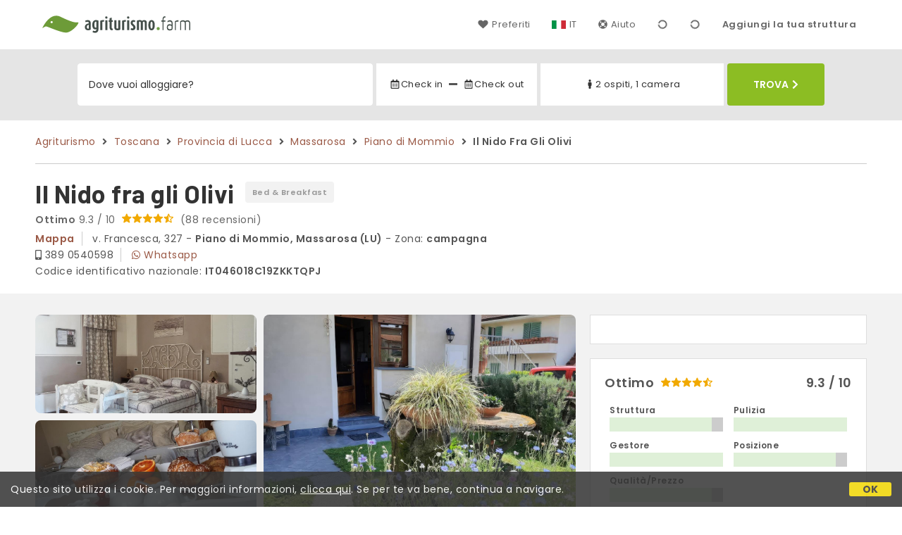

--- FILE ---
content_type: text/html;charset=UTF-8
request_url: https://www.agriturismo.farm/it/agriturismo/toscana/il-nido-fra-gli-olivi-piano-di-mommio/29540
body_size: 94436
content:


<!doctype html>
<html lang="it"><!-- InstanceBegin template="/Templates/generica-desktop.dwt.cfm" codeOutsideHTMLIsLocked="false" -->

<head>
    <meta charset="windows-1252">
    <meta name="viewport" content="width=device-width, initial-scale=1.0">
    <!-- InstanceBeginEditable name="doctitle" -->
    <title> B&B Il Nido Fra Gli Olivi, Piano di Mommio (prezzi aggiornati per il 2026)</title>
    <!-- InstanceEndEditable -->
    
	
    <link rel="alternate" hreflang="it" href="https://www.agriturismo.farm/it/agriturismo/toscana/il-nido-fra-gli-olivi-piano-di-mommio/29540">
    <link rel="alternate" hreflang="en" href="https://www.agriturismo.farm/en/farm-holidays/tuscany/il-nido-fra-gli-olivi-piano-di-mommio/29540">
	<link rel="alternate" hreflang="fr" href="https://www.agriturismo.farm/fr/agritourisme/toscane/il-nido-fra-gli-olivi-piano-di-mommio/29540">
	<link rel="alternate" hreflang="de" href="https://www.agriturismo.farm/de/bauernhofe/toskana/il-nido-fra-gli-olivi-piano-di-mommio/29540">
	<link rel="alternate" hreflang="es" href="https://www.agriturismo.farm/es/agroturismo/toscana/il-nido-fra-gli-olivi-piano-di-mommio/29540">
    
    <link rel="canonical" href="https://www.agriturismo.farm/it/agriturismo/toscana/il-nido-fra-gli-olivi-piano-di-mommio/29540"> 	

	


    
    
    <link rel="preconnect" href="https://d117yjdt0789wg.cloudfront.net">
    <link rel="preconnect" href="https://fonts.googleapis.com">
    <link rel="preconnect" href="https://www.googletagmanager.com">
    <link rel="preconnect" href="https://connect.facebook.net">

    
    <script>
		
		var jsClass = document.getElementsByTagName('html')[0].className;
		if (jsClass == "") { 
			jsClass = "js"; 
		} else {
			jsClass += " js"; 
		}
		document.getElementsByTagName('html')[0].className = jsClass;
	</script>

    
    <script defer src="https://d117yjdt0789wg.cloudfront.net/CDN2/font-awesome/v5.0.7/js/fontawesome-all.min.js"></script>




    
	
    
            <link href="https://d117yjdt0789wg.cloudfront.net/CDN/grunt/base-desktop.min.css?rfh=bb33319" rel="stylesheet" type="text/css">
        




        
    
	
    <link href="https://d117yjdt0789wg.cloudfront.net/CDN2/global/style.global-v2-override-agit.min.css?rfh=bb33319" rel="stylesheet" type="text/css">


    


    

	<script>
        
        var varlinguaConfig = {
            lingua : "it",
            provenienza : "agit"
        };
    </script>
    
	<script>
        
        var vldConfig = {
            lingua : "it"
        };
    </script>
    
	
    
    
    

    <script>
        
        
        var lgnConfig = {
            idsito : "agit",
            lingua : "it",
            locale : "it_IT",
			classeColoreButton : "btn-verde-chiaro",
            initEmail : "",
            cookiePolicyOk : false,
            urlRedirect : "/",
            urlRegister : "/it/register/user",
            linkArGestore : true,				
            fbAppId : "917937991700404",
            appleLoginEnabled : true,
            appleClientId : 'it.studioscivoletto.agit-js',
			appleRedirectURI : "https://www.agriturismo.farm/login",
			appleNonce : "E6ECAE0C-C745-097B-6046E3362919E09A",
			googleLoginEnabled : true,
            googleClientId : '987123741186-0vreoeemjjff8fapl2t2n2e7521glmij.apps.googleusercontent.com'
        };
    </script>    
    
    <script>
		var dpConf = {
			lingua : "it"
		};
	</script>

    
        	<script src="https://d117yjdt0789wg.cloudfront.net/CDN/grunt/base-desktop.min.js?rfh=bb33319"></script>
        
    <script src="https://d117yjdt0789wg.cloudfront.net/CDN/jquery-ui-1.12.1.custom/i18n/datepicker-it.min.js"></script>
    

	
	
		<script>
            $(document).ready(function(){
                cookiePolicy_barra();
            });
        </script>
    

        
        
        

        <script>
            
            
                var utConfig = {
                    lingua : "it",
                    applicationEnvironment : "production",
                    isHttps : true,
                    isMobile : false
                };
            
            
            
            var rrpConfig = {
                
                    
                    idStruttura : 29540,
                    tipoStruttura : "bbit",
                
                
                tipoRrp : "pagina",
                provenienza : "agit",
                isFromApp : false,
                cookieId : "agit177799522157761121it", 
                arGestore : 0, 
                arPm : 0, 
                utmSource : "",
                utmRoomId : 0,
                utmRateId : "",
                refId : "",
                
                
                
                    
                    hasUserLogin : true, 
                    
                    initCerca : {
                        safeCheckIn : "", 
                        safeCheckOut : "", 
                        camere : 1,
                        adulti : 2,
                        bambini : 0,
                        etaBambini : "",
                        animali : 0,
                        numeroPersone : 2,
                        numeroNotti : 1
                    },
                    
                    initFormRichiesta : {
                        autoStart : false,
                        isModal : true
                    },
                
                    initFormCamere : {
                        autoStart : true,
                        isModal : false,
                        fixScrollType : "sidebar",
                        urlAction : "/it/booking/agriturismo/toscana/il-nido-fra-gli-olivi-piano-di-mommio/29540",
                        testMode : 0,
                        highlightRoom : 0,
                        categoryOptions : "none",
                        arrayInitUnitaCamere : [] 
                    },
                
            };

        </script>

        
        
        

        
                <script src="https://d117yjdt0789wg.cloudfront.net/CDN/grunt/cdn3-utility.min.js?rfh=bb33319"></script>
            
                <script src="https://d117yjdt0789wg.cloudfront.net/CDN/grunt/cdn3-utility-country-info.min.js?rfh=bb33319"></script>
            
            <link href="https://d117yjdt0789wg.cloudfront.net/CDN/grunt/rrp4.min.css?rfh=bb33319" rel="stylesheet" type="text/css">
            <script src="https://d117yjdt0789wg.cloudfront.net/CDN/grunt/rrp4-language-it.min.js?rfh=bb33319"></script>
            <script src="https://d117yjdt0789wg.cloudfront.net/CDN/grunt/rrp4-general.min.js?rfh=bb33319"></script>
            
                
                <link rel="stylesheet" type="text/css" href="https://d117yjdt0789wg.cloudfront.net/CDN/grunt/rrp4-override-agit.min.css?rfh=bb33319">
                
            
            <link rel="stylesheet" href="https://d117yjdt0789wg.cloudfront.net/CDN/jquery.fancybox_v3/jquery.fancybox.min.css?rfh=bb33319" type="text/css" media="screen">
            <script type="text/javascript" src="https://d117yjdt0789wg.cloudfront.net/CDN/jquery.fancybox_v3/jquery.fancybox.min.js?rfh=bb33319"></script>
            <script type="text/javascript">
                
                function initFancyboxCaption() {
                    
                    $(".ssw-ext-slideshow-container > a, .ssw-masonry-item > a.ssw-ext-slideshow-link, .slfoto-ext-slideshow-container > a, .slfoto-masonry-item > a.slfoto-ext-slideshow-link, .rrp-camere-categoria-foto > a, a.js-foto-colazione-link, .rrp-foto-struttura-wl > a").fancybox({
                        caption : function(instance, item) {
                            if (typeof $(this).data('extcaption') !== 'undefined') {
                                return $(this).data('extcaption');
                            } else {
                                return "";
                            }
                        }
                    });
                }
                // ready DOM
                $(document).ready(function() {
                    
                    
                    $(document).on("click", ".rrp-camere-categoria-ico a, a.js-rrp-apri-foto-struttura-wl", function(){
                        
                        $("a[data-fancybox=" + $(this).data('idgruppo') + "]").first().trigger("click");
                        return false;
                    });

                    
                    initFancyboxCaption();

                });
            </script>
        

            
            <script src="https://d117yjdt0789wg.cloudfront.net/CDN2/jquery.center-image-box/CIB.min.js?rfh=bb33319"></script>
                
            
            <script>
                var sswConfig = {
                    arrayListaSlideshow : [{"idDiv":"slideshow_bbit29540","foto":[{"urlThumb":"https://dhqbz5vfue3y3.cloudfront.net/fotobbit/29540/4/z_20231219_100303377_4874222.jpg?rfh=1&amp;size=md","urlThumbXs":"https://dhqbz5vfue3y3.cloudfront.net/fotobbit/29540/4/z_20231219_100303377_4874222.jpg?rfh=1&amp;size=xs","sitowebEsterno":"","width":1200,"id":29540,"height":1200,"idcategoria":4,"descrizione":"","url":"https://dhqbz5vfue3y3.cloudfront.net/fotobbit/29540/4/z_20231219_100303377_4874222.jpg?rfh=1","nomefile":"z_20231219_100303377_4874222.jpg"},{"urlThumb":"https://dhqbz5vfue3y3.cloudfront.net/fotobbit/29540/4/b_P2021081.JPG.jpg?rfh=1&amp;size=md","urlThumbXs":"https://dhqbz5vfue3y3.cloudfront.net/fotobbit/29540/4/b_P2021081.JPG.jpg?rfh=1&amp;size=xs","sitowebEsterno":"","width":1200,"id":29540,"height":900,"idcategoria":4,"descrizione":"","url":"https://dhqbz5vfue3y3.cloudfront.net/fotobbit/29540/4/b_P2021081.JPG.jpg?rfh=1","nomefile":"b_P2021081.JPG.jpg"},{"urlThumb":"https://dhqbz5vfue3y3.cloudfront.net/fotobbit/29540/4/c_2954023062016033922533.jpg?rfh=1&amp;size=md","urlThumbXs":"https://dhqbz5vfue3y3.cloudfront.net/fotobbit/29540/4/c_2954023062016033922533.jpg?rfh=1&amp;size=xs","sitowebEsterno":"","width":1200,"id":29540,"height":674,"idcategoria":4,"descrizione":"","url":"https://dhqbz5vfue3y3.cloudfront.net/fotobbit/29540/4/c_2954023062016033922533.jpg?rfh=1","nomefile":"c_2954023062016033922533.jpg"},{"urlThumb":"https://dhqbz5vfue3y3.cloudfront.net/fotobbit/29540/4/d_PC190940-001.JPG?rfh=1&amp;size=md","urlThumbXs":"https://dhqbz5vfue3y3.cloudfront.net/fotobbit/29540/4/d_PC190940-001.JPG?rfh=1&amp;size=xs","sitowebEsterno":"","width":1200,"id":29540,"height":676,"idcategoria":4,"descrizione":"","url":"https://dhqbz5vfue3y3.cloudfront.net/fotobbit/29540/4/d_PC190940-001.JPG?rfh=1","nomefile":"d_PC190940-001.JPG"},{"urlThumb":"https://dhqbz5vfue3y3.cloudfront.net/fotobbit/29540/4/g_PC250973.JPG?rfh=0&amp;size=md","urlThumbXs":"https://dhqbz5vfue3y3.cloudfront.net/fotobbit/29540/4/g_PC250973.JPG?rfh=0&amp;size=xs","sitowebEsterno":"","width":600,"id":29540,"height":1067,"idcategoria":4,"descrizione":"","url":"https://dhqbz5vfue3y3.cloudfront.net/fotobbit/29540/4/g_PC250973.JPG?rfh=0","nomefile":"g_PC250973.JPG"},{"urlThumb":"https://dhqbz5vfue3y3.cloudfront.net/fotobbit/29540/4/h_P2021089.JPG?rfh=1&amp;size=md","urlThumbXs":"https://dhqbz5vfue3y3.cloudfront.net/fotobbit/29540/4/h_P2021089.JPG?rfh=1&amp;size=xs","sitowebEsterno":"","width":1200,"id":29540,"height":676,"idcategoria":4,"descrizione":"","url":"https://dhqbz5vfue3y3.cloudfront.net/fotobbit/29540/4/h_P2021089.JPG?rfh=1","nomefile":"h_P2021089.JPG"},{"urlThumb":"https://dhqbz5vfue3y3.cloudfront.net/fotobbit/29540/4/n_P5160005.JPG.jpg?rfh=1&amp;size=md","urlThumbXs":"https://dhqbz5vfue3y3.cloudfront.net/fotobbit/29540/4/n_P5160005.JPG.jpg?rfh=1&amp;size=xs","sitowebEsterno":"","width":900,"id":29540,"height":1200,"idcategoria":4,"descrizione":"","url":"https://dhqbz5vfue3y3.cloudfront.net/fotobbit/29540/4/n_P5160005.JPG.jpg?rfh=1","nomefile":"n_P5160005.JPG.jpg"},{"urlThumb":"https://dhqbz5vfue3y3.cloudfront.net/fotobbit/29540/4/o_2954023062016033710775.jpg?rfh=1&amp;size=md","urlThumbXs":"https://dhqbz5vfue3y3.cloudfront.net/fotobbit/29540/4/o_2954023062016033710775.jpg?rfh=1&amp;size=xs","sitowebEsterno":"","width":674,"id":29540,"height":1200,"idcategoria":4,"descrizione":"","url":"https://dhqbz5vfue3y3.cloudfront.net/fotobbit/29540/4/o_2954023062016033710775.jpg?rfh=1","nomefile":"o_2954023062016033710775.jpg"},{"urlThumb":"https://dhqbz5vfue3y3.cloudfront.net/fotobbit/29540/4/q_2954023062016034206988.jpg?rfh=1&amp;size=md","urlThumbXs":"https://dhqbz5vfue3y3.cloudfront.net/fotobbit/29540/4/q_2954023062016034206988.jpg?rfh=1&amp;size=xs","sitowebEsterno":"","width":1200,"id":29540,"height":674,"idcategoria":4,"descrizione":"","url":"https://dhqbz5vfue3y3.cloudfront.net/fotobbit/29540/4/q_2954023062016034206988.jpg?rfh=1","nomefile":"q_2954023062016034206988.jpg"},{"urlThumb":"https://dhqbz5vfue3y3.cloudfront.net/fotobbit/29540/4/z_20231219_100303719_3228663.jpg?rfh=1&amp;size=md","urlThumbXs":"https://dhqbz5vfue3y3.cloudfront.net/fotobbit/29540/4/z_20231219_100303719_3228663.jpg?rfh=1&amp;size=xs","sitowebEsterno":"","width":1200,"id":29540,"height":1200,"idcategoria":4,"descrizione":"","url":"https://dhqbz5vfue3y3.cloudfront.net/fotobbit/29540/4/z_20231219_100303719_3228663.jpg?rfh=1","nomefile":"z_20231219_100303719_3228663.jpg"},{"urlThumb":"https://dhqbz5vfue3y3.cloudfront.net/fotobbit/29540/4/z_20250103_074723667_6536299.jpg?rfh=1&amp;size=md","urlThumbXs":"https://dhqbz5vfue3y3.cloudfront.net/fotobbit/29540/4/z_20250103_074723667_6536299.jpg?rfh=1&amp;size=xs","sitowebEsterno":"","width":1200,"id":29540,"height":900,"idcategoria":4,"descrizione":"","url":"https://dhqbz5vfue3y3.cloudfront.net/fotobbit/29540/4/z_20250103_074723667_6536299.jpg?rfh=1","nomefile":"z_20250103_074723667_6536299.jpg"},{"urlThumb":"https://dhqbz5vfue3y3.cloudfront.net/fotobbit/29540/4/z_20250103_074723606_8921803.jpg?rfh=1&amp;size=md","urlThumbXs":"https://dhqbz5vfue3y3.cloudfront.net/fotobbit/29540/4/z_20250103_074723606_8921803.jpg?rfh=1&amp;size=xs","sitowebEsterno":"","width":900,"id":29540,"height":1200,"idcategoria":4,"descrizione":"","url":"https://dhqbz5vfue3y3.cloudfront.net/fotobbit/29540/4/z_20250103_074723606_8921803.jpg?rfh=1","nomefile":"z_20250103_074723606_8921803.jpg"},{"urlThumb":"https://dhqbz5vfue3y3.cloudfront.net/fotobbit/29540/4/i_P3120044.JPG?rfh=1&amp;size=md","urlThumbXs":"https://dhqbz5vfue3y3.cloudfront.net/fotobbit/29540/4/i_P3120044.JPG?rfh=1&amp;size=xs","sitowebEsterno":"","width":1200,"id":29540,"height":900,"idcategoria":4,"descrizione":"","url":"https://dhqbz5vfue3y3.cloudfront.net/fotobbit/29540/4/i_P3120044.JPG?rfh=1","nomefile":"i_P3120044.JPG"},{"urlThumb":"https://dhqbz5vfue3y3.cloudfront.net/fotobbit/29540/4/e_PC250975.JPG.JPG?rfh=1&amp;size=md","urlThumbXs":"https://dhqbz5vfue3y3.cloudfront.net/fotobbit/29540/4/e_PC250975.JPG.JPG?rfh=1&amp;size=xs","sitowebEsterno":"","width":674,"id":29540,"height":1200,"idcategoria":4,"descrizione":"","url":"https://dhqbz5vfue3y3.cloudfront.net/fotobbit/29540/4/e_PC250975.JPG.JPG?rfh=1","nomefile":"e_PC250975.JPG.JPG"},{"urlThumb":"https://dhqbz5vfue3y3.cloudfront.net/fotobbit/29540/4/l_P5150060.JPG?rfh=1&amp;size=md","urlThumbXs":"https://dhqbz5vfue3y3.cloudfront.net/fotobbit/29540/4/l_P5150060.JPG?rfh=1&amp;size=xs","sitowebEsterno":"","width":900,"id":29540,"height":1200,"idcategoria":4,"descrizione":"","url":"https://dhqbz5vfue3y3.cloudfront.net/fotobbit/29540/4/l_P5150060.JPG?rfh=1","nomefile":"l_P5150060.JPG"},{"urlThumb":"https://dhqbz5vfue3y3.cloudfront.net/fotobbit/29540/4/m_PC250989.JPG?rfh=1&amp;size=md","urlThumbXs":"https://dhqbz5vfue3y3.cloudfront.net/fotobbit/29540/4/m_PC250989.JPG?rfh=1&amp;size=xs","sitowebEsterno":"","width":1200,"id":29540,"height":676,"idcategoria":4,"descrizione":"","url":"https://dhqbz5vfue3y3.cloudfront.net/fotobbit/29540/4/m_PC250989.JPG?rfh=1","nomefile":"m_PC250989.JPG"},{"urlThumb":"https://dhqbz5vfue3y3.cloudfront.net/fotobbit/29540/4/p_2954023062016034041469.jpg?rfh=1&amp;size=md","urlThumbXs":"https://dhqbz5vfue3y3.cloudfront.net/fotobbit/29540/4/p_2954023062016034041469.jpg?rfh=1&amp;size=xs","sitowebEsterno":"","width":1200,"id":29540,"height":674,"idcategoria":4,"descrizione":"","url":"https://dhqbz5vfue3y3.cloudfront.net/fotobbit/29540/4/p_2954023062016034041469.jpg?rfh=1","nomefile":"p_2954023062016034041469.jpg"},{"urlThumb":"https://dhqbz5vfue3y3.cloudfront.net/fotobbit/29540/4/r_2954023062016034450820.jpg?rfh=1&amp;size=md","urlThumbXs":"https://dhqbz5vfue3y3.cloudfront.net/fotobbit/29540/4/r_2954023062016034450820.jpg?rfh=1&amp;size=xs","sitowebEsterno":"","width":1200,"id":29540,"height":674,"idcategoria":4,"descrizione":"","url":"https://dhqbz5vfue3y3.cloudfront.net/fotobbit/29540/4/r_2954023062016034450820.jpg?rfh=1","nomefile":"r_2954023062016034450820.jpg"},{"urlThumb":"https://dhqbz5vfue3y3.cloudfront.net/fotobbit/29540/4/z_2954002112017053748396.jpg?rfh=1&amp;size=md","urlThumbXs":"https://dhqbz5vfue3y3.cloudfront.net/fotobbit/29540/4/z_2954002112017053748396.jpg?rfh=1&amp;size=xs","sitowebEsterno":"","width":1200,"id":29540,"height":674,"idcategoria":4,"descrizione":"","url":"https://dhqbz5vfue3y3.cloudfront.net/fotobbit/29540/4/z_2954002112017053748396.jpg?rfh=1","nomefile":"z_2954002112017053748396.jpg"},{"urlThumb":"https://dhqbz5vfue3y3.cloudfront.net/fotobbit/29540/4/z_20200116_023059446.jpg?rfh=1&amp;size=md","urlThumbXs":"https://dhqbz5vfue3y3.cloudfront.net/fotobbit/29540/4/z_20200116_023059446.jpg?rfh=1&amp;size=xs","sitowebEsterno":"","width":1200,"id":29540,"height":900,"idcategoria":4,"descrizione":"","url":"https://dhqbz5vfue3y3.cloudfront.net/fotobbit/29540/4/z_20200116_023059446.jpg?rfh=1","nomefile":"z_20200116_023059446.jpg"},{"urlThumb":"https://dhqbz5vfue3y3.cloudfront.net/fotobbit/29540/4/z_20200116_023253485.jpg?rfh=3&amp;size=md","urlThumbXs":"https://dhqbz5vfue3y3.cloudfront.net/fotobbit/29540/4/z_20200116_023253485.jpg?rfh=3&amp;size=xs","sitowebEsterno":"","width":1200,"id":29540,"height":900,"idcategoria":4,"descrizione":"","url":"https://dhqbz5vfue3y3.cloudfront.net/fotobbit/29540/4/z_20200116_023253485.jpg?rfh=3","nomefile":"z_20200116_023253485.jpg"},{"urlThumb":"https://dhqbz5vfue3y3.cloudfront.net/fotobbit/29540/4/z_20250103_074723631_1391376.jpg?rfh=1&amp;size=md","urlThumbXs":"https://dhqbz5vfue3y3.cloudfront.net/fotobbit/29540/4/z_20250103_074723631_1391376.jpg?rfh=1&amp;size=xs","sitowebEsterno":"","width":900,"id":29540,"height":1200,"idcategoria":4,"descrizione":"","url":"https://dhqbz5vfue3y3.cloudfront.net/fotobbit/29540/4/z_20250103_074723631_1391376.jpg?rfh=1","nomefile":"z_20250103_074723631_1391376.jpg"},{"urlThumb":"https://dhqbz5vfue3y3.cloudfront.net/fotobbit/29540/4/z_20200116_023726103.jpg?rfh=1&amp;size=md","urlThumbXs":"https://dhqbz5vfue3y3.cloudfront.net/fotobbit/29540/4/z_20200116_023726103.jpg?rfh=1&amp;size=xs","sitowebEsterno":"","width":1200,"id":29540,"height":900,"idcategoria":4,"descrizione":"","url":"https://dhqbz5vfue3y3.cloudfront.net/fotobbit/29540/4/z_20200116_023726103.jpg?rfh=1","nomefile":"z_20200116_023726103.jpg"},{"urlThumb":"https://dhqbz5vfue3y3.cloudfront.net/fotobbit/29540/4/z_20231219_10030311_5491657.jpg?rfh=1&amp;size=md","urlThumbXs":"https://dhqbz5vfue3y3.cloudfront.net/fotobbit/29540/4/z_20231219_10030311_5491657.jpg?rfh=1&amp;size=xs","sitowebEsterno":"","width":1200,"id":29540,"height":1200,"idcategoria":4,"descrizione":"","url":"https://dhqbz5vfue3y3.cloudfront.net/fotobbit/29540/4/z_20231219_10030311_5491657.jpg?rfh=1","nomefile":"z_20231219_10030311_5491657.jpg"},{"urlThumb":"https://dhqbz5vfue3y3.cloudfront.net/fotobbit/29540/4/z_20231219_100304558_8889534.jpg?rfh=1&amp;size=md","urlThumbXs":"https://dhqbz5vfue3y3.cloudfront.net/fotobbit/29540/4/z_20231219_100304558_8889534.jpg?rfh=1&amp;size=xs","sitowebEsterno":"","width":1200,"id":29540,"height":1200,"idcategoria":4,"descrizione":"","url":"https://dhqbz5vfue3y3.cloudfront.net/fotobbit/29540/4/z_20231219_100304558_8889534.jpg?rfh=1","nomefile":"z_20231219_100304558_8889534.jpg"}]}],
                    lingua : "it",
                    fontAwesomeVersion : 5
                };
            </script>

            
            <script src="https://d117yjdt0789wg.cloudfront.net/CDN/masonry/masonry.pkgd.min.js?rfh=bb33319"></script>
            
            <script src="https://d117yjdt0789wg.cloudfront.net/CDN2/jquery.slideshow/slideshow_v4.min.js?rfh=bb33319"></script>
            <link rel="stylesheet" href="https://d117yjdt0789wg.cloudfront.net/CDN2/jquery.slideshow/slideshow_v4.min.css?rfh=bb33319" type="text/css">

            

                    
                    <script>
                        $(document).ready(function(){	
                            sswInit({
                                crop : false,
                                navigation : "thumb-anim",
                                showCounter : true
                            });
                        });
                    </script>    
                    
                

			
			<script src="https://d117yjdt0789wg.cloudfront.net/CDN2/jquery.schede/schede_v2.min.js?rfh=bb33319"></script>
	        <link type="text/css" rel="stylesheet" href="https://d117yjdt0789wg.cloudfront.net/CDN2/jquery.schede/schede_v2.min.css?rfh=bb33319">
            
			
            
                <link href="https://d117yjdt0789wg.cloudfront.net/CDN/jquery.testo_espandibile/testo_espandibile.min.css" rel="stylesheet">
                <script src="https://d117yjdt0789wg.cloudfront.net/CDN/jquery.testo_espandibile/testo_espandibile.min.js"></script>
            
                <!-- Global site tag (gtag.js) - Google Analytics -->
                <script async src="https://www.googletagmanager.com/gtag/js?id=G-R3CH0471YX"></script>
                <script>
                    window.dataLayer = window.dataLayer || [];
                    function gtag(){dataLayer.push(arguments);}
                    gtag('js', new Date());
                    
                    
                    gtag('config', 'G-R3CH0471YX');
                    
                    
                        
                        gtag('config', 'AW-1071428987');
                    

                </script>
            
	
    <link rel="shortcut icon" href="https://www.agriturismo.farm/favicon.ico">
    <!-- InstanceBeginEditable name="head" -->
    
<script type="application/ld+json">{"@context":"http://schema.org","@type":"BedAndBreakfast","name":"Il Nido fra gli Olivi","url":"https://www.agriturismo.farm/it/agriturismo/toscana/il-nido-fra-gli-olivi-piano-di-mommio/29540","image":["https://dhqbz5vfue3y3.cloudfront.net/fotobbit/29540/4/z_20231219_100303377_4874222.jpg?rfh=1","https://dhqbz5vfue3y3.cloudfront.net/fotobbit/29540/4/b_P2021081.JPG.jpg?rfh=1","https://dhqbz5vfue3y3.cloudfront.net/fotobbit/29540/4/c_2954023062016033922533.jpg?rfh=1","https://dhqbz5vfue3y3.cloudfront.net/fotobbit/29540/4/d_PC190940-001.JPG?rfh=1","https://dhqbz5vfue3y3.cloudfront.net/fotobbit/29540/4/g_PC250973.JPG?rfh=0","https://dhqbz5vfue3y3.cloudfront.net/fotobbit/29540/4/h_P2021089.JPG?rfh=1","https://dhqbz5vfue3y3.cloudfront.net/fotobbit/29540/4/n_P5160005.JPG.jpg?rfh=1","https://dhqbz5vfue3y3.cloudfront.net/fotobbit/29540/4/o_2954023062016033710775.jpg?rfh=1","https://dhqbz5vfue3y3.cloudfront.net/fotobbit/29540/4/q_2954023062016034206988.jpg?rfh=1","https://dhqbz5vfue3y3.cloudfront.net/fotobbit/29540/4/z_20231219_100303719_3228663.jpg?rfh=1","https://dhqbz5vfue3y3.cloudfront.net/fotobbit/29540/4/z_20250103_074723667_6536299.jpg?rfh=1","https://dhqbz5vfue3y3.cloudfront.net/fotobbit/29540/4/z_20250103_074723606_8921803.jpg?rfh=1","https://dhqbz5vfue3y3.cloudfront.net/fotobbit/29540/4/i_P3120044.JPG?rfh=1","https://dhqbz5vfue3y3.cloudfront.net/fotobbit/29540/4/e_PC250975.JPG.JPG?rfh=1","https://dhqbz5vfue3y3.cloudfront.net/fotobbit/29540/4/l_P5150060.JPG?rfh=1","https://dhqbz5vfue3y3.cloudfront.net/fotobbit/29540/4/m_PC250989.JPG?rfh=1","https://dhqbz5vfue3y3.cloudfront.net/fotobbit/29540/4/p_2954023062016034041469.jpg?rfh=1","https://dhqbz5vfue3y3.cloudfront.net/fotobbit/29540/4/r_2954023062016034450820.jpg?rfh=1","https://dhqbz5vfue3y3.cloudfront.net/fotobbit/29540/4/z_2954002112017053748396.jpg?rfh=1","https://dhqbz5vfue3y3.cloudfront.net/fotobbit/29540/4/z_20200116_023059446.jpg?rfh=1","https://dhqbz5vfue3y3.cloudfront.net/fotobbit/29540/4/z_20200116_023253485.jpg?rfh=3","https://dhqbz5vfue3y3.cloudfront.net/fotobbit/29540/4/z_20250103_074723631_1391376.jpg?rfh=1","https://dhqbz5vfue3y3.cloudfront.net/fotobbit/29540/4/z_20200116_023726103.jpg?rfh=1","https://dhqbz5vfue3y3.cloudfront.net/fotobbit/29540/4/z_20231219_10030311_5491657.jpg?rfh=1","https://dhqbz5vfue3y3.cloudfront.net/fotobbit/29540/4/z_20231219_100304558_8889534.jpg?rfh=1"],"description":"Il Nido fra gli Olivi è un accogliente bed and breakfast a conduzione familiare situato a Massarosa, nella frazione di Piano di Mommio, immerso nel verde della Versilia. Questo casale ristrutturato con cura offre un ambiente intimo e rilassante, perfetto per chi desidera una pausa dalla frenesia quo...","aggregateRating":{"@type":"AggregateRating","reviewCount":88,"ratingValue":9.3,"bestRating":10},"address":{"@type":"PostalAddress","addressLocality":"v. Francesca, 327","postalCode":"55040","streetAddress":"v. Francesca, 327, 55040 Massarosa, Italia","addressRegion":"Toscana","addressCountry":"IT"},"telephone":"+393890540598","geo":{"@type":"GeoCoordinates","latitude":"43.9112201433451600","longitude":"10.2750762666564760"}}</script>

<script type="application/ld+json">{"@context":"https://schema.org","itemListElement":[{"position":1,"item":"https://www.agriturismo.farm/it","@type":"ListItem","name":"Agriturismo"},{"position":2,"item":"https://www.agriturismo.farm/it/regione/toscana","@type":"ListItem","name":"Toscana"},{"position":3,"item":"https://www.agriturismo.farm/it/provincia/lucca","@type":"ListItem","name":"Provincia di Lucca"},{"position":4,"item":"https://www.agriturismo.farm/it/massarosa","@type":"ListItem","name":"Massarosa"},{"position":5,"item":"https://www.agriturismo.farm/it/massarosa/frazione/piano-di-mommio","@type":"ListItem","name":"Piano di Mommio"},{"position":6,"@type":"ListItem","name":"Il Nido fra gli Olivi"}],"@type":"BreadcrumbList"}</script>

    <!-- InstanceEndEditable -->
</head>

<body>

    
		
        <div class="wrapper-base wrapper-lg">
            <div class="testata">
            
                
                <a href="/it/" class="testata-logo"> <img src="[data-uri]" alt="agriturismo.farm"></a>
            
                
                <ul class="testata-menu">
	                
						
                        <li>
                            <a href="/it/preferiti"><i class="fas fa-heart ico-margin-dx"></i>Preferiti</a>
                        </li>
					
                    
                    <li class="lingua">
                        <a href="#barra-lingua" class="linkMosNasSMenu bn_it">IT</a>
                        
<div id="barra-lingua" class="smenu linkMosNasSMenu_target">

	<div class="smenu-freccina"></div>

	
    <a href="https://www.agriturismo.farm/it/agriturismo/toscana/il-nido-fra-gli-olivi-piano-di-mommio/29540" class="bn_it">Italiano</a> 

    
    <a href="https://www.agriturismo.farm/en/farm-holidays/tuscany/il-nido-fra-gli-olivi-piano-di-mommio/29540" class="bn_en">English</a>
    
    
    <a href="https://www.agriturismo.farm/fr/agritourisme/toscane/il-nido-fra-gli-olivi-piano-di-mommio/29540" class="bn_fr">Fran&ccedil;ais</a>
    
    
    <a href="https://www.agriturismo.farm/de/bauernhofe/toskana/il-nido-fra-gli-olivi-piano-di-mommio/29540" class="bn_de">Deutsch</a>
    
    
    <a href="https://www.agriturismo.farm/es/agroturismo/toscana/il-nido-fra-gli-olivi-piano-di-mommio/29540" class="bn_es smenu-ultimo">Espa&ntilde;ol</a>

</div>
 
                    </li>
                    
                    <li><a href="/it/faq"><i class="fas fa-life-ring ico-margin-dx"></i>Aiuto</a> </li>
                    
                    <li><div class="lgn-box-login" data-boxtype="menutoponlylogin"><i class="fas fa-circle-notch fa-spin fa-fw"></i></div></li>
                    <li class="lgn-hide-on-login-block"><div class="lgn-box-login" data-boxtype="linkregister"><i class="fas fa-circle-notch fa-spin fa-fw"></i></div></li>
                    
                      
                        <li class="aggiungi"><a href="/aggiungi.cfm">Aggiungi la tua struttura</a></li>
                    
                </ul>
            
            </div>
        </div>
	
    
        <div class="fascia-base fascia-sm fascia-grigia-rilievo">
            <div class="wrapper-base wrapper-md">
                


<form autocomplete="off" action="/cerca.cfm" class="frm-cerca js-fc-form-cerca">
    
    <div class="frm-cerca-localita">
        
        <input name="q" type="text" class="input-base input-100 input-lg" data-historysearch="0" placeholder="Dove vuoi alloggiare?">
        
        <div class="js-fc-autocomplete-loading"></div>
    </div>

    
	<div class="frm-cerca-checkin-checkout">
    	
        
        <div class="frm-cerca-checkin-checkout-container">
        	
			
            <div class="frm-cerca-container-sx js-fc-datepicker-container-checkin">
				<a href="#" class="js-fc-datepicker-link-checkin js-dp-open-link" data-idinput="dpcheckincerca" data-idotherlink="dpcheckoutcercalink" id="dpcheckincercalink">...</a>
                
                <input class="js-dp-open" type="hidden" name="checkin" value=""
                	id="dpcheckincerca"
                    data-selectday="" 
                    data-showmonth=""
                    data-mindate="2026-01-22"
                    data-maxdate="2028-01-22"
                    data-dptype="checkin"
                    data-idotherinput="dpcheckoutcerca"
                    data-showrange="true"
                    data-fixedcheckout="true"
                    placeholder="Check-in"
                    >                
            </div>
			
			
            <div class="frm-cerca-container-center"><i class="fas fa-minus"></i></div>
			
			
            <div class="frm-cerca-container-dx js-fc-datepicker-container-checkout">
            	<a href="#" class="js-fc-datepicker-link-checkout js-dp-open-link" data-idinput="dpcheckoutcerca" data-idotherlink="dpcheckincercalink" id="dpcheckoutcercalink">...</a>
                
                <input class="js-dp-open" type="hidden" name="checkout" value=""
                	id="dpcheckoutcerca"
                    data-selectday="" 
                    data-showmonth=""
                    data-dptype="checkout"
                    data-idotherinput="dpcheckincerca"
                    placeholder="Check-out"
                    >
            </div>
            
            
	        <div class="frm-cerca-cancella-date js-fc-cancella-date"><a href="#"><i class="fas fa-times fa-fw"></i><span>cancella le date</span></a></div>

		</div>
        
    </div>
    
    
    <div class="frm-cerca-persone-camere">
    	<div class="frm-cerca-persone-camere-container js-fc-persone-camere-container">
        	<a href="#" class="js-fc-persone-camere-link">...</a>
            <div class="frm-cerca-freccia"><i class="fas fa-arrow-up"></i></div>
            <div class="frm-cerca-freccia-alt"><i class="fas fa-arrow-down"></i></div>
            
            <input type="hidden" name="numberpeople" value="2">
            <input type="hidden" name="numberrooms" value="1">
            <div class="box-scegli-persone-camere">
               
            </div>
		</div>
    </div>

    
    <input type="hidden" value="it" name="locale">

            
    

    
    <div class="frm-cerca-btn">
    	<button type="submit" name="Submit" class="btn-base btn-verde-chiaro btn-block btn-cerca-lg text-uppercase">
        	Trova<i class="fas fa-chevron-right ico-margin-sx"></i>
		</button>
    </div>
    
    <div class="separatore"></div>
       
</form>

            </div>
        </div> 

    

    <!-- InstanceBeginEditable name="contenuto" -->

    <div class="wrapper-base wrapper-lg">
        <div class="briciole">
            <a href="/it">Agriturismo</a>
        
            
                
                 <i class="fas fa-angle-right ico-margin-sx ico-margin-dx"></i> <a href="/it/regione/toscana">Toscana</a>
                 <i class="fas fa-angle-right ico-margin-sx ico-margin-dx"></i> <a href="/it/provincia/lucca">Provincia di Lucca</a>
                 <i class="fas fa-angle-right ico-margin-sx ico-margin-dx"></i> <a href="/it/massarosa">Massarosa</a>
                
                     <i class="fas fa-angle-right ico-margin-sx ico-margin-dx"></i> <a href="/it/massarosa/frazione/piano-di-mommio">Piano di Mommio</a>
                
                 <i class="fas fa-angle-right ico-margin-sx ico-margin-dx"></i> <strong> Il Nido Fra Gli Olivi</strong>
                
            
        </div>
	</div>

    
    <div class="fascia-base fascia-sm fascia-bianca">	
        <div class="wrapper-base wrapper-lg">
            
            
            <div class="colonna-base colonna-80">
        
		<div class="ss-titolo">
			
            <h1>
            Il Nido fra gli Olivi 
            </h1>
            
            <div class="ss-tipologia">Bed &amp; Breakfast</div>    
            <div class="separatore"></div>
        </div>     
    
                    <div class="ss-media-recensioni">
                        <a href="/it/agriturismo/toscana/il-nido-fra-gli-olivi-piano-di-mommio/29540#recensioni">
                            
                                <strong>Ottimo</strong>
                            9.3  / 10 
                            <img src="/img/rec_stelle_4_5.svg" alt=""> (88 recensioni)
                        </a>
                    </div>
                
            
                <div class="ss-contatti">
                    
                    
                    <div class="ss-mappa-link text-capitalize">
                        <strong>
                            
                            <a href="https://www.google.com/maps/search/?api=1&query=Il+Nido+fra+gli+Olivi+Piano+di+Mommio" target="_blank">mappa</a>
                        </strong>
                    </div>
                    
                    
                    <div class="ss-indirizzo">v. Francesca, 327 - 
        
        <strong>Piano di Mommio,  Massarosa (LU)</strong>
        
            - Zona:
			<strong>
			campagna 
            </strong>
        </div>
                    
                </div>

                
                    <div class="ss-contatti row-space-top-xxxs">
                        
                        
                                    <div class="ss-tel-numero">       
                                        <i class="fas fa-mobile-alt ico-margin-dx"></i><span class="human-number" data-num="389 0540598233"></span>
                                    </div>
                                

                            <div class="ss-tel-numero">       
                                <a href="https://wa.me/393890540598?text=Messaggio%20a%20Il%20Nido%20fra%20gli%20Olivi%20%2D%20Massarosa%20http%3A%2F%2Fbeb%2Eit%2Fp%2Ecfm%3Fs%3D16%2D29540%0D%0A" class="js-click-whatsapp" data-ip="220.181.108.146, 18.68.43.15" data-idstruttura="29540" data-idregione="16" data-lingua="it" data-telnumero="" data-provenienza="pagina" target="_blank"><i class="fab fa-whatsapp ico-margin-dx"></i>Whatsapp</a>
                            </div>
                        
                    </div>

                
                    <div class="ss-contatti row-space-top-xxxs">
                        <div>
                            Codice identificativo nazionale: <strong>IT046018C19ZKKTQPJ</strong>                    
                            
                        </div>
                    </div>
                
            </div>
            <div class="colonna-base colonna-20">
                
                <div class="preferiti-action preferiti-action-scheda text-right text-uppercase" data-idstruttura="29540" data-idregione="16" data-lingua="it"></div>
            </div>
            <div class="separatore"></div>
		
        </div>
    </div>
    
    
    <div class="fascia-base fascia-md-lg fascia-grigia">	
        <div class="wrapper-base wrapper-lg">
        
            <div class="colonna-layout-pagina-sx">
                
                
                <div class="row-space-bottom-md">
                    <div id="slideshow_bbit29540"></div>
                </div>
                
                
                
        <div class="info-piace-perche row-space-bottom-lg">
            <div class="row-space-bottom-md">Gli ospiti di questa struttura hanno apprezzato:</div>
            
                <ul>
                
                    <li><i class="fas fa-check-circle fa-fw ico-margin-dx"></i>economico</li>
                    
                
                    <li><i class="fas fa-check-circle fa-fw ico-margin-dx"></i>panorama spettacolare</li>
                    
                
                    <li><i class="fas fa-check-circle fa-fw ico-margin-dx"></i>struttura di charme</li>
                    
                
                    <li><i class="fas fa-check-circle fa-fw ico-margin-dx"></i>nuovissimo</li>
                    
                
                    <li><i class="fas fa-check-circle fa-fw ico-margin-dx"></i>in centro</li>
                    
                
                    <li><i class="fas fa-check-circle fa-fw ico-margin-dx"></i>struttura di design</li>
                    
                
                    <li><i class="fas fa-check-circle fa-fw ico-margin-dx"></i>piscina</li>
                    
                
                    <li><i class="fas fa-check-circle fa-fw ico-margin-dx"></i>colazione abbondante</li>
                    
                
                    <li><i class="fas fa-check-circle fa-fw ico-margin-dx"></i>in riva al mare</li>
                    
                
                </ul>
                <div class="separatore"></div>
        </div>
    

                    
    <div class="schede-container">

        <div class="scheda-menu">
            <a href="#schedaCaratteristiche" class="scheda-link scheda-link-attiva">Caratteristiche</a>
            <a href="#schedaCaratteristicheComplete" class="scheda-link">Caratteristiche Complete</a>
        </div>            
        
        <div class="scheda-content scheda-content-attiva" id="schedaCaratteristiche">
            
        <div class="info-caratteristiche">
            <ul>
            	
                    <li><i class="fas fa-check-circle fa-fw ico-margin-dx"></i>Ideale per  trekking</li>
                
                    <li><i class="fas fa-check-circle fa-fw ico-margin-dx"></i>Ideale per cicloturismo</li>
                
                    <li><i class="fas fa-check-circle fa-fw ico-margin-dx"></i>Animali consentiti</li>
                
                    <li><i class="fas fa-check-circle fa-fw ico-margin-dx"></i>Aria condizionata</li>
                
                    <li><i class="fas fa-check-circle fa-fw ico-margin-dx"></i>Fuga Romantica</li>
                
                    <li><i class="fas fa-check-circle fa-fw ico-margin-dx"></i>Parcheggio</li>
                
                    <li><i class="fas fa-check-circle fa-fw ico-margin-dx"></i>Giardino</li>
                
                    <li><i class="fas fa-check-circle fa-fw ico-margin-dx"></i>Wifi gratuito</li>
                
                    <li><i class="fas fa-check-circle fa-fw ico-margin-dx"></i>Adatto alle famiglie  </li>
                
                    <li><i class="fas fa-check-circle fa-fw ico-margin-dx"></i>Business</li>
                
                    <li><i class="fas fa-check-circle fa-fw ico-margin-dx"></i>Phon in Camera  </li>
                
                    <li><i class="fas fa-check-circle fa-fw ico-margin-dx"></i>Riscaldamento</li>
                              
                          
                
            </ul>
            <div class="separatore"></div>
            <div class="info-caratteristiche-dichiarate">Dichiarate dal Gestore</div>    
		</div>
    
        </div>

        <div class="scheda-content" id="schedaCaratteristicheComplete">
            
<p><strong>Informazioni varie</strong></p>
<ul>
    
        <li><span class="testo_evidenziato">&Egrave; consentito portare animali</span> (previo accordo)</li>
    
    	<li>Le Camere hanno il condizionatore / climatizzatore</li>
    
    	<li>Possibilit&agrave; di parcheggio</li>
    
    	<li>Si parla inglese</li>
    
</ul>

<p><strong>Caratteristiche della casa</strong></p>
<ul>
    
    	<li>Casa ristrutturata negli ultimi 10 anni</li>
    
    	<li>Spazio comune a disposizione degli ospiti</li>
    
    	<li>Posizione panoramica e/o tranquilla</li>
    
    	<li>Casa assicurata</li>
    
</ul>

<p><strong>Impianto di riscaldamento e di condizionamento della casa</strong></p>
<ul>
	
    	<li>Impianto a norma</li>
    
    	<li>Impianto di riscaldamento</li>
    
    	<li>Aria condizionata o a pompa</li>
    
    	<li>Regolazione temperatura dalle camere</li>
    
    	<li>Doppi vetri o pannelli solari</li>
    
</ul>

<p><strong>Impianto elettrico</strong></p>
<ul>
	
    	<li>Impianto a norma</li>
    
</ul>

<p><strong>Pertinenze e servizi della casa</strong></p>
<ul>
	
    	<li>Giardino</li>
    
    	<li>Garage / posto auto</li>
    
</ul>

<p><strong>Attrezzature e servizi</strong></p>
<ul>
	
    	<li>Accetta animali</li>
    
</ul>

<p><strong>Ubicazione e dintorni della casa</strong></p>
<ul>
    
    	<li>Zona archeologica / vicina a importanti monumenti</li>
    
    	<li>Vicino (entro 10 min) a una fermata di un mezzo pubblico</li>
    
    	<li>Vicino (entro 45 min) stazione / aereo / porto</li>
    
</ul>

<p><strong>Numero camere</strong></p>
<ul>
	
    	<li>Numero complessivo di camere: 2</li>
    
    	<li>Numero di camere con bagno ensuite (esclusivo - dentro la camera): 2</li>
    
</ul>

    <p><strong>Dimensioni media camere</strong></p>
    <ul>
        
            <li>Fra 14 e 20 mq</li>
        
    </ul>

<p><strong>Accessori igienico sanitari</strong></p>
<ul>
	
    	<li>Asciuga capelli</li>
    
    	<li>Campioncini monodose, saponi, etc</li>
    
</ul>

<p><strong>Attrezzature e servizi camere</strong></p>
<ul>
	
    	<li>Letto per bambini</li>
    
    	<li>Specchio o portavaligia</li>
    
    	<li>Accesso internet o telefono</li>
    
</ul>

<p><strong>Arredamento - tipologia camere da letto</strong></p>
<ul>
	
    	<li>Scrittoio / tavolo e sedie</li>
    
</ul>

    <p><strong>Pulizia Locali</strong></p>
    <ul>
    	
        	<li>Tutti i giorni, servizio alle camere</li>
        
    </ul>

<p><strong>Servizi</strong></p>
<ul>
	
    	<li>Guide / mappe / libri a disposizione</li>
    
    	<li>Guestbook</li>
    
    	<li>Convenzioni con locali</li>
    
</ul>

    <p><strong>Temi di viaggio - il luogo</strong></p>        
    <ul>
        
        	<li>Mare</li>
        
    </ul>

    <p><strong>Temi di viaggio - tipo di centro abitato</strong></p>   
    <ul>
        
        	<li>Paese - tra 5000 e 25000 ab.</li>
        
    </ul>

<p><strong>Temi di viaggio - caratteristiche della zona</strong></p>
<ul>
	
    	<li>Vicino monumenti e luoghi famosi</li>
    
    	<li>Zona d'arte o archeologica / architettonica</li>
    
    	<li>Eventi culturali e mostre</li>
    
    	<li>Zona d'itinerari enogastronomica</li>
    
    	<li>Artigianato locale</li>
    
    	<li>Zona shopping</li>
    
    	<li>Immersa nella natura (pace e relax)</li>
    
    	<li>Giardini e paesaggi</li>
    
</ul>

<p><strong>Temi di viaggio - caratteristiche della casa</strong></p>        
<ul>
	
    	<li>Struttura con giardino / oasi di relax</li>
    
    	<li>Struttura per famiglie</li>
    
    	<li>Struttura ideale per affari / business</li>
    
    	<li>Struttura ideale per una fuga romantica</li>
    
</ul>
                            
        </div>

    </div>

	
    
        <div class="schede-container">
            
            <div class="scheda-menu">
                
                    <a href="#schedaDescrizione" class="scheda-link scheda-link-attiva">Descrizione</a>
                
                    <a href="#schedaVideo" class="scheda-link">Video</a>
                
            </div>            
            
            
                <div class="scheda-content scheda-content-attiva" id="schedaDescrizione">
                    
                    
                
                <div class="txtExpandibile_box txtExpandibile_descrizione" data-numerorighe="8" data-paddingtoplink="10" data-comportamento="mosnas" data-testolink="mostra di pi&ugrave;" data-testolinknas="mostra di meno" data-bgcolor="ffffff">
                    Il Nido fra gli Olivi è un accogliente bed and breakfast a conduzione familiare situato a Massarosa, nella frazione di Piano di Mommio, immerso nel verde della Versilia. Questo casale ristrutturato con cura offre un ambiente intimo e rilassante, perfetto per chi desidera una pausa dalla frenesia quotidiana.<br><br>La struttura dispone di una camera tripla dotata di aria condizionata, cassaforte, cabina armadio e bagno privato, con la possibilità di aggiungere un ulteriore posto letto in una stanza comunicante. L’ingresso indipendente garantisce massima privacy, mentre all’esterno gli ospiti possono usufruire di un ampio parco recintato di 2000 mq, un comodo parcheggio privato e una veranda ideale per gustare i pasti all’aperto durante la bella stagione.<br><br>Grazie alla posizione strategica, il Nido fra gli Olivi è il punto di partenza ideale per esplorare le spiagge della Versilia, le Alpi Apuane e le città d’arte della zona, come Pietrasanta, Camaiore e Lucca, tutte raggiungibili in pochi minuti. Dopo una giornata trascorsa tra mare, borghi storici o percorsi di trekking, gli ospiti possono rilassarsi tra gli olivi in un’atmosfera di quiete e benessere.<br><br>La struttura è dotata di connessione Wi-Fi gratuita, riscaldamento, phon in camera ed è perfetta anche per chi viaggia per lavoro o per gli amanti del cicloturismo. Inoltre, ristoranti e pizzerie nelle vicinanze permettono di assaporare la cucina locale con la massima comodità.
                </div>
            
                </div>
            
                <div class="scheda-content" id="schedaVideo">
                    
        <div class="ss-video-struttura">
            <iframe width="560" height="315" src="https://www.youtube.com/embed/MGb5dJbjY4A" frameborder="0" allowfullscreen></iframe>
        </div>
        
                </div>
            
        </div>
    

<div id="rrpScegliCamere">

    
	<div class="rrp-camere-testata">
	    
    	<div class="rrp-camere-testata-titolo">
			Camere e Prezzi    
        </div>
        
        
			<div class="rrp-camere-testata-condizioni">
            	
                
                <div class="js-rrp-link-container" data-type="apri-condizioni" data-class="rrp-btn-base rrp-btn-bordo-grigio rrp-btn-xs" data-label="Condizioni"></div>
			</div>
		
    </div>
	    
        
    <div class="row-space-bottom-md">
        <div class="js-rrp-form-camere-container"></div>
    </div>

</div>


            
            </div>
            
            <div class="colonna-layout-pagina-dx">
            
                <div class="ss-box-generico ss-box-generico-md ss-box-generico-bordo row-space-bottom-md">
                    
                    <div class="js-rrp-link-container" data-type="apri-form-richiesta" data-class="btn-base btn-verde-chiaro btn-block rrp-btn-ico-sx" data-label="Invia un messaggio"></div>
                </div>
            
                
                
                        <div class="ss-box-generico ss-box-generico-md ss-box-generico-bordo row-space-bottom-md">
                            

                	
                    <div class="recensioni-ridotto-totale">
                        <div class="recensioni-ridotto-totale-col-sx">
                            Ottimo 
                            <img src="/img/rec_stelle_4_5.svg" alt="">
                        </div>
                        <div class="recensioni-ridotto-totale-col-dx">
                        	 9.3 
                            / 10
                        </div>
                        <div class="separatore"></div>
                    	<div class="recensioni-ridotto-totale-contenuto">
                        	
				
                <div class="recensioni-caratteristica-alt">
                    
                        <div class="recensioni-caratteristica-alt-txt">Struttura</div>
                        <div class="recensioni-caratteristica-alt-barra-tot"><div class="recensioni-caratteristica-alt-barra-parziale recensioni-caratteristica-alt-barra-parziale-4_5"></div></div>
                    
                </div>
                <div class="recensioni-caratteristica-alt">
                    
                        <div class="recensioni-caratteristica-alt-txt">Pulizia</div>
                        <div class="recensioni-caratteristica-alt-barra-tot"><div class="recensioni-caratteristica-alt-barra-parziale recensioni-caratteristica-alt-barra-parziale-5"></div></div>
                    
                </div>
                <div class="recensioni-caratteristica-alt">
                    
                        <div class="recensioni-caratteristica-alt-txt">Gestore</div>
                        <div class="recensioni-caratteristica-alt-barra-tot"><div class="recensioni-caratteristica-alt-barra-parziale recensioni-caratteristica-alt-barra-parziale-5"></div></div>
                    
                </div>
                <div class="recensioni-caratteristica-alt">
                    
                        <div class="recensioni-caratteristica-alt-txt">Posizione</div>
                        <div class="recensioni-caratteristica-alt-barra-tot"><div class="recensioni-caratteristica-alt-barra-parziale recensioni-caratteristica-alt-barra-parziale-4_5"></div></div>
                    
                </div>
                <div class="recensioni-caratteristica-alt">
                    
                        <div class="recensioni-caratteristica-alt-txt">Qualit&agrave;/Prezzo</div>
                        <div class="recensioni-caratteristica-alt-barra-tot"><div class="recensioni-caratteristica-alt-barra-parziale recensioni-caratteristica-alt-barra-parziale-4_5"></div></div>
                    
                </div>
                
	                <div class="separatore"></div>        
                
						</div>
                        <div class="recensioni-ridotto-totale-link">
                        	<a href="#recensioni">recensioni<i class="fas fa-long-arrow-alt-right fa-fw ico-margin-sx"></i></a>
						</div>
					</div>
                    
                
                        </div>
                    
                
                <div class="ss-box-generico ss-box-generico-sm ss-box-generico-bordo">
                    
                    <a href="https://www.google.com/maps/search/?api=1&query=Il+Nido+fra+gli+Olivi+Piano+di+Mommio" rel="nofollow" target="_blank" class="ss-link-mappa-struttura">
                        <img src="/img/mappa-struttura.jpg" alt="map">
                        <span class="text-capitalize">mappa<i class="fas fa-external-link-alt ico-margin-sx"></i></span>
                    </a>
                    
                
                </div>
            
            </div>
            
            <div class="separatore"></div>

        </div>
        
    </div>

    
    <div class="fascia-base fascia-lg fascia-bianca" id="recensioni">
        <div class="wrapper-base wrapper-lg">
            

        	<div class="recensioni-container">
            
				
                
                <div class="header-container header-pulsante-dx">
                    <h3>
                    88 recensioni <img src="https://www.bed-and-breakfast.it/img/rec_stelle_4_5.svg" width="89" height="17" alt="4_5">                        
                    
                    </h3>
                    
                        <div class="header-pulsante-dx-container">
                            <a href="/it/recensioni/toscana/il-nido-fra-gli-olivi-piano-di-mommio/29540" class="btn-base btn-bordo-grigio btn-block btn-sm">Scrivi una recensione</a>
                        </div>
					
                </div>
                
                
                
                
        
					        
                    <div class="recensioni-col-sx-totale">
                        
				
                <div class="recensioni-caratteristica-alt">
                    
                        <div class="recensioni-caratteristica-alt-txt">Struttura</div>
                        <div class="recensioni-caratteristica-alt-barra-tot"><div class="recensioni-caratteristica-alt-barra-parziale recensioni-caratteristica-alt-barra-parziale-4_5"></div></div>
                    
                </div>
                <div class="recensioni-caratteristica-alt">
                    
                        <div class="recensioni-caratteristica-alt-txt">Pulizia</div>
                        <div class="recensioni-caratteristica-alt-barra-tot"><div class="recensioni-caratteristica-alt-barra-parziale recensioni-caratteristica-alt-barra-parziale-5"></div></div>
                    
                </div>
                <div class="recensioni-caratteristica-alt">
                    
                        <div class="recensioni-caratteristica-alt-txt">Gestore</div>
                        <div class="recensioni-caratteristica-alt-barra-tot"><div class="recensioni-caratteristica-alt-barra-parziale recensioni-caratteristica-alt-barra-parziale-5"></div></div>
                    
                </div>
                <div class="recensioni-caratteristica-alt">
                    
                        <div class="recensioni-caratteristica-alt-txt">Posizione</div>
                        <div class="recensioni-caratteristica-alt-barra-tot"><div class="recensioni-caratteristica-alt-barra-parziale recensioni-caratteristica-alt-barra-parziale-4_5"></div></div>
                    
                </div>
                <div class="recensioni-caratteristica-alt">
                    
                        <div class="recensioni-caratteristica-alt-txt">Qualit&agrave;/Prezzo</div>
                        <div class="recensioni-caratteristica-alt-barra-tot"><div class="recensioni-caratteristica-alt-barra-parziale recensioni-caratteristica-alt-barra-parziale-4_5"></div></div>
                    
                </div>
                
	                <div class="separatore"></div>        
                
                    </div>
                    
                    <div class="recensioni-col-dx-totale">
                        <div class="recensioni-totale">
                            <div class="recensioni-tot-titolo">Giudizio complessivo</div>
                            
                            <div class="recensioni-tot-voto">
                            	 9.3 
							</div>
                            <div class="recensioni-tot-numero">
                                88 recensioni 
                            </div>
                        </div>
                    </div>
                    <div class="separatore"></div>    	

				
                        
                        <div class="row-space-top-md">
                            <a href="#" class="btn-base btn-bordo-grigio btn-sm js-apri-modale-leggi-recensioni" data-urlajax="/ajax/recensioni_testi.cfm?id=29540&idregione=16&locale=it" data-titolo=" Recensioni">Leggi le recensioni</a>
                        </div>
                     
                
			</div>
        
        </div>
    </div>

    
    <div class="fascia-base fascia-lg fascia-grigia">
        <div class="wrapper-base wrapper-lg">
            
            <h3>
                Ciao da Gina 
            </h3>     

            
            <div class="row-space-bottom-sm">
                <div class="colonna-base colonna-padding-lr-md">
                    
                    <div class="ss-gestore-foto">
                        
                            
                            <a href="https://dhqbz5vfue3y3.cloudfront.net/fotobbit/29540/3/29540_gestore.jpeg?rfh=2" data-fancybox="fotoGestore" class="fancybox-link CIB_box">
                                <img src="https://dhqbz5vfue3y3.cloudfront.net/fotobbit/29540/3/29540_gestore.jpeg?rfh=2" class="CIB_img" data-img-original-w="200" data-img-original-h="200" data-crop="1" alt="">
                            </a>
                        
                    </div>
                </div>
                
                
                <div class="colonna-base colonna-85 colonna-padding-lr-md">
                    
                    
                    
                        <div class="ss-gestore-descrizione">
                            Gina è l’anima de Il Nido fra gli Olivi, una persona appassionata di natura, lettura e pittura, che ha trovato nei bed and breakfast il modo perfetto per condividere il suo amore per l’accoglienza e per il territorio. L’idea di aprire una struttura tutta sua è nata da un’esperienza indimenticabile in Francia, dove ha scoperto quanto possa essere speciale soggiornare in un B&B a conduzione familiare.

Dopo anni di sogni e progettazione, ha finalmente dato vita a questo angolo di pace immerso nel verde della Versilia. Per Gina, ospitare significa offrire non solo un luogo confortevole in cui soggiornare, ma anche l’opportunità di far conoscere la vera essenza della sua terra, oltre le spiagge e le mete più turistiche. Con il suo entusiasmo, saprà guidarvi alla scoperta di quei piccoli tesori nascosti che rendono la Versilia unica, regalando ai suoi ospiti un’esperienza autentica e ricca di emozioni.
                        </div>
                    
    
                    
                    <div class="ss-gestore-info">
                        
                        
                            <ul>
                            
                            
                                    <li><i class="fas fa-mobile-alt fa-fw ico-margin-dx"></i><span class="human-number" data-num="389 0540598532"></span></li>
                                
                            </ul>
                        	
                    </div>
                    
                    <div class="ss-gestore-info">
                        <ul>
                            
                                <li><a href="/sitoweb.cfm?id=29540&amp;idregione=16&locale=it" target="_blank"><strong>Sito Web</strong></a></li>
                            
                                <li><span class="js-rrp-link-container" data-type="apri-form-richiesta" data-label="<strong>Invia un messaggio</strong>"></span></li>
                            
                        </ul>
                    </div>
                    
                    <div class="ss-gestore-mappa">
                        <div class="ss-box-generico ss-box-generico-xs">
                            
                    <a href="https://www.google.com/maps/search/?api=1&query=Il+Nido+fra+gli+Olivi+Piano+di+Mommio" rel="nofollow" target="_blank" class="ss-link-mappa-struttura">
                        <img src="/img/mappa-struttura.jpg" alt="map">
                        <span class="text-capitalize">mappa<i class="fas fa-external-link-alt ico-margin-sx"></i></span>
                    </a>
                    
                
                        </div>
                    </div>
                    <div class="separatore"></div>
                        
                </div>
                <div class="separatore"></div>
            </div>
        
            
            
    <h3>Zona Campagna</h3>
    <p> Il Nido fra gli Olivi si trova a Massarosa, nella frazione di Piano di Mommio, una zona privilegiata della Versilia che coniuga la tranquillità della campagna con la vicinanza al mare e alle principali località turistiche della Toscana. Immerso nel verde delle colline massarosesi e circondato da uliveti secolari, questo angolo di pace permette di godere di un’atmosfera rilassante senza rinunciare alla comodità di avere tutto a portata di mano.<br><br>Massarosa è un territorio ricco di storia e bellezze naturali, famoso per i suoi panorami suggestivi e le numerose opportunità di svago all’aria aperta. A pochi minuti di auto si raggiungono le splendide spiagge della Versilia, da Viareggio a Forte dei Marmi, con i loro stabilimenti attrezzati e le lunghe distese di sabbia dorata. Chi ama la natura può esplorare il Lago di Massaciuccoli, un’oasi protetta del Parco Naturale di Migliarino-San Rossore-Massaciuccoli, perfetta per birdwatching, passeggiate e gite in barca sulle tracce di Puccini.<br><br>Per gli appassionati di storia e cultura, la posizione del B&B è ideale per visitare borghi affascinanti come Pietrasanta, conosciuta come la “piccola Atene” per il suo legame con l’arte e la scultura, e Camaiore, con il suo centro storico pittoresco e le antiche pievi romaniche. A breve distanza si trova anche Lucca, una delle città d’arte più belle della Toscana, con le sue mura rinascimentali perfettamente conservate, le torri medievali e le caratteristiche piazze animate.<br><br>Gli amanti dello sport e delle attività all’aperto troveranno numerose possibilità per escursioni, trekking e percorsi ciclabili che attraversano le colline e conducono fino alle Alpi Apuane, offrendo scorci mozzafiato sulla costa. La zona è anche rinomata per la sua enogastronomia: trattorie tipiche e ristoranti propongono specialità locali a base di pesce fresco, olio extravergine di oliva e prodotti del territorio.<br><br>Grazie alla sua posizione strategica, Il Nido fra gli Olivi è il luogo perfetto per chi cerca una vacanza all’insegna del relax, della cultura e della scoperta di un territorio autentico e affascinante.</p>

<div class="colonna-base colonna-33 colonna-padding-r-md">
    <ul class="elenco-base elenco-localita elenco-opzioni">
        <li class="titolo-h3">
            <h3><i class="fas fa-plane fa-lg ico-margin-dx"></i>Aeroporti</h3>
        </li>
        
            <li><a href="/it/vicino/aeroporto-di-pisa-san-giusto">Aeroporto di Pisa - Galileo Galilei</a>
            
                <span class="opzioni">26 Km</span></li>      
            
            <li><a href="/it/vicino/aeroporto-di-firenze-peretola">Aeroporto di Firenze - Peretola</a>
            
                <span class="opzioni">75 Km</span></li>      
            
    </ul>
</div>

<div class="colonna-base colonna-33 colonna-padding-lr-md colonna-divisore-l">
    <ul class="elenco-base elenco-localita elenco-opzioni">
        <li class="titolo-h3">
            <h3><i class="fas fa-train fa-lg ico-margin-dx"></i>Stazioni Ferroviarie</h3>
        </li>
        
            <li><a href="/it/vicino/stazione-viareggio">Stazione Viareggio</a>
            
                <span class="opzioni"> 5 Km</span></li>      
            
    </ul>
</div>
<div class="separatore"></div>     
            
        </div>
    </div>

        
        <div class="fascia-base fascia-lg fascia-bianca">
            <div class="wrapper-base wrapper-lg">
        
            
            
                <h3 class="titolo-sezione"> Nei Dintorni</h3>
                
                <ul class="elenco-base elenco-localita elenco-opzioni elenco-colonna-x3 elenco-colonna-spazio-md elenco-colonna-separatore">
                    
                        <li><a href="/it/vicino/autostrada-a12-viareggio">Autostrada A12</a>
                        
                            <span class="opzioni"> 2 Km</span></li>      
                        
                        <li><a href="/it/vicino/mercatino-di-natale-camaiore">Mercatino di Natale</a>
                        
                            <span class="opzioni"> 4 Km</span></li>      
                        
                        <li><a href="/it/vicino/ospedale-versilia-camaiore">Ospedale Versilia Camaiore</a>
                        
                            <span class="opzioni"> 4 Km</span></li>      
                        
                        <li><a href="/it/vicino/badia-di-san-pietro-camaiore">Badia di San Pietro</a>
                        
                            <span class="opzioni"> 4 Km</span></li>      
                        
                        <li><a href="/it/vicino/mercatino-di-natale-viareggio">Mercatino di Natale</a>
                        
                            <span class="opzioni"> 5 Km</span></li>      
                        
                        <li><a href="/it/vicino/palazzo-paolina-viareggio">Palazzo Paolina</a>
                        
                            <span class="opzioni"> 5 Km</span></li>      
                        
                        <li><a href="/it/vicino/autostrada-a11-massarosa">Autostrada A11</a>
                        
                            <span class="opzioni"> 6 Km</span></li>      
                        
                        <li><a href="/it/vicino/chiave-del-sogno-yasuda-pietrasanta">Chiave del Sogno, Yasuda</a>
                        
                            <span class="opzioni"> 6 Km</span></li>      
                        
                        <li><a href="/it/vicino/rocca-di-sala-e-palazzo-guinigi-pietrasanta">Rocca di Sala e Palazzo Guinigi</a>
                        
                            <span class="opzioni"> 6 Km</span></li>      
                        
                        <li><a href="/it/vicino/memoria-di-pietrasanta-pietro-cascella">Memoria di Pietrasanta, Pietro Cascella</a>
                        
                            <span class="opzioni"> 7 Km</span></li>      
                        
                        <li><a href="/it/vicino/il-guerriero-ferdinando-botero-pietrasanta">Il Guerriero, Ferdinando Botero</a>
                        
                            <span class="opzioni"> 7 Km</span></li>      
                        
                        <li><a href="/it/vicino/il-giudizio-del-minotauro-franco-adami-pietrasanta">Il Giudizio del Minotauro, Franco Adami</a>
                        
                            <span class="opzioni"> 7 Km</span></li>      
                        
                        <li><a href="/it/vicino/l-oiseau-jmfolon-pietrasanta">L'oiseau, J.M.Folon</a>
                        
                            <span class="opzioni"> 7 Km</span></li>      
                        
                        <li><a href="/it/vicino/autostrada-a12-pietrasanta">Autostrada A12</a>
                        
                            <span class="opzioni"> 8 Km</span></li>      
                        
                        <li><a href="/it/vicino/gran-teatro-all-aperto-viareggio">Gran Teatro all'Aperto</a>
                        
                            <span class="opzioni"> 9 Km</span></li>      
                        
                </ul>
                <p><em>*Distanze in linea d'aria</em></p>
            
        
            </div>
        </div>
    
    <!-- InstanceEndEditable -->

    

    <div class="fascia-base fascia-lg fascia-bianca fascia-linea-grigia-top">
    	
        <div class="wrapper-base wrapper-lg">
        
            <div class="footer">
            
				
                
                	
            
                    <div class="colonna-base colonna-60 colonna-padding-r-md">
                    
                        
                    
						<div style="line-height: 24px;">
                            <div class="colonna-base colonna-padding-r-md">	
                                <a href="/aggiungi.cfm?locale=it"><strong>Aggiungi la tua struttura</strong></a><br>
                                <a href="/it/faq"><strong>Aiuto</strong></a><br>
                                <a href="/note-legali.cfm?locale=it" target="_blank" rel="nofollow"><strong>Note legali, Cookie Policy, Privacy</strong></a>
                            </div>
                            
                                <div class="colonna-base colonna-padding-l-md">
                                    <a href="/apri_agriturismo.cfm"><strong>Apri un Agriturismo</strong></a><br>
                                    <a href="/agriturismo_in_italia.cfm"><strong>L'Agriturismo in Italia</strong></a><br>
                                    <a href="/tesi"><strong>Tesi Universitarie sull'Agriturismo</strong></a>
                                </div>      
                            
                            <div class="separatore"></div>
						</div>
                    
                    </div>
                    
                    <div class="colonna-base colonna-40">

                        <div class="colonna-base colonna-padding-l-md">
                            
                            
                            <div>
                                <a href="https://apps.apple.com/it/app/agriturismo-farm/id1557644648" target="_blank"><img src="https://d117yjdt0789wg.cloudfront.net/CDN2/img/agriturismofarm/app_appstore.png" loading="lazy" alt="Appstore" style="width: 130px;" width="130" height="43"></a>
                            </div>
                            
                            <div>
                                <a href="https://play.google.com/store/apps/details?id=it.studioscivoletto.agit&amp;hl=it" target="_blank"><img src="https://d117yjdt0789wg.cloudfront.net/CDN2/img/agriturismofarm/app_googleplay.png" loading="lazy" alt="Google Play" style="width: 130px;" width="130" height="43"></a>
                            </div>
                        </div>
                    
                    	<div style="float: right;">
							
                            
	
	

    <div class="menu-lingua-alt">
        
        <a href="#" class="menu-lingua-alt-it js-menu-lingua-alt-link">IT | Italiano<span class="menu-lingua-alt-freccia"><i class="fas fa-caret-down fa-lg"></i></span></a>
        <div class="menu-lingua-alt-box menu-lingua-alt-box-top">
            
            <a href="https://www.agriturismo.farm/it/agriturismo/toscana/il-nido-fra-gli-olivi-piano-di-mommio/29540" class="menu-lingua-alt-it">IT | Italiano</a>
            <a href="https://www.agriturismo.farm/en/farm-holidays/tuscany/il-nido-fra-gli-olivi-piano-di-mommio/29540" class="menu-lingua-alt-en">EN | English</a>	
            <a href="https://www.agriturismo.farm/de/bauernhofe/toskana/il-nido-fra-gli-olivi-piano-di-mommio/29540" class="menu-lingua-alt-de">DE | Deutsch</a>	
            <a href="https://www.agriturismo.farm/fr/agritourisme/toscane/il-nido-fra-gli-olivi-piano-di-mommio/29540" class="menu-lingua-alt-fr">FR | Fran&ccedil;ais</a>	
            <a href="https://www.agriturismo.farm/es/agroturismo/toscana/il-nido-fra-gli-olivi-piano-di-mommio/29540" class="menu-lingua-alt-es">ES | Espa&ntilde;ol</a>
        </div>
    </div>

						</div>
                    
                    </div>
                    
                    <div class="separatore"></div>
                
                
                
			</div>
        
		</div>
        
	</div>   
        
	
	<div class="fascia-base fascia-md fascia-bianca fascia-linea-grigia-top">
    	
        <div class="wrapper-base wrapper-lg text-center">
        
			<div class="footer">
            
            	<div class="footer-credits-bbit">
                    <div class="footer-logo-bbit"> <img src="[data-uri]" alt="Bed-and-breakfast.it"></div>
                    <div><strong>Agriturismo.farm</strong> appartiene al Network di <a href="http://www.bed-and-breakfast.it" rel="nofollow" target="_blank"><strong>Bed-and-Breakfast.it</strong></a></div>
                </div>
            
            </div>
        
        </div>
        
	</div>
    
    
    <div class="fascia-base fascia-sm fascia-grigia">
    	
        <div class="wrapper-base wrapper-sm text-center">
        
        	<div class="footer">
            
            	<div class="colonna-base colonna-33 colonna-padding-lr-md">
                	<a href="https://www.bedandbreakfast.it" rel="nofollow" target="_blank"><img src="https://d117yjdt0789wg.cloudfront.net/CDN2/global/img/logo-bedandbreakfast.png" style="width: 180px;" loading="lazy" width="180" height="30" alt="Bedandbreakfast.it"></a>
				</div>
                
                <div class="colonna-base colonna-33 colonna-padding-lr-md">
                	<a href="https://www.agriturismo.farm" rel="nofollow" target="_blank"><img src="https://d117yjdt0789wg.cloudfront.net/CDN2/global/img/logo-agfarm.png" style="width: 180px;" loading="lazy" width="180" height="30" alt="Agriturismo.farm"></a>
				</div>
                
                <div class="colonna-base colonna-33 colonna-padding-lr-md">
                	<a href="https://www.casevacanza.online" rel="nofollow" target="_blank"><img src="https://d117yjdt0789wg.cloudfront.net/CDN2/global/img/logo-cvonline.png" style="width: 180px;" loading="lazy" width="180" height="30" alt="CaseVacanza.online"></a>
				</div>
                
                <div class="separatore"></div>
                
			</div>
        
        </div>
        
	</div>
        
    
    <div class="fascia-base fascia-md fascia-bianca">
    
    	<div class="wrapper-base wrapper-lg">
    
            <div class="footer">
            
                <div class="colonna-base colonna-65 colonna-padding-r-md">
                
                    <div class="footer-credits-ss">
                        
        <div>L'accesso o l'utilizzo di questo sito &egrave; subordinato all'accettazione dei <a href="/note-legali.cfm?locale=it" target="_blank" rel="nofollow">Termini del servizio</a>, <a href="/privacy.cfm?locale=it" target="_blank" rel="nofollow">Informativa sulla Privacy</a> e <a href="/cookie-policy.cfm?locale=it" target="_blank" rel="nofollow">Cookie Policy</a></div>
        <div>Realizzazione: <strong><a href="http://www.studioscivoletto.it" rel="nofollow" target="_blank">Studio Scivoletto</a></strong> | P.Iva 01194800882</strong></div>
    
                    </div>
                    
				</div>
                
                <div class="colonna-base colonna-35 colonna-padding-r-md">
                                
                    <div class="footer-social">
                        
                        
                        
                        
                        
                        

    <div class="barra-social-link barra-social-link-light text-right row-space-top-md">
        <a href="https://www.facebook.com/agriturismo.italia" title="Seguici su Facebook" class="barra-social-link-facebook" target="_blank"><i class="fab fa-facebook-f"></i></a>
    </div>

                            
                    
                    </div>
                    
				</div>
                
                <div class="separatore"></div>
                
			</div>
            
		</div>
	
    </div>


<script>
(function(i,s,o,g,r,a,m){i['GoogleAnalyticsObject']=r;i[r]=i[r]||function(){
(i[r].q=i[r].q||[]).push(arguments)},i[r].l=1*new Date();a=s.createElement(o),
m=s.getElementsByTagName(o)[0];a.async=1;a.src=g;m.parentNode.insertBefore(a,m)
})(window,document,'script','https://www.google-analytics.com/analytics.js','ga');

ga('create', 'UA-153622-5', 'auto');
ga('set', 'anonymizeIP', true);
ga('send', 'pageview');
</script>


<link href="https://fonts.googleapis.com/css?family=Poppins:400,400i,600,700" rel="stylesheet">
<link href="https://fonts.googleapis.com/css?family=Barlow:400,700" rel="stylesheet">
    

</body>

<!-- InstanceEnd --></html>
